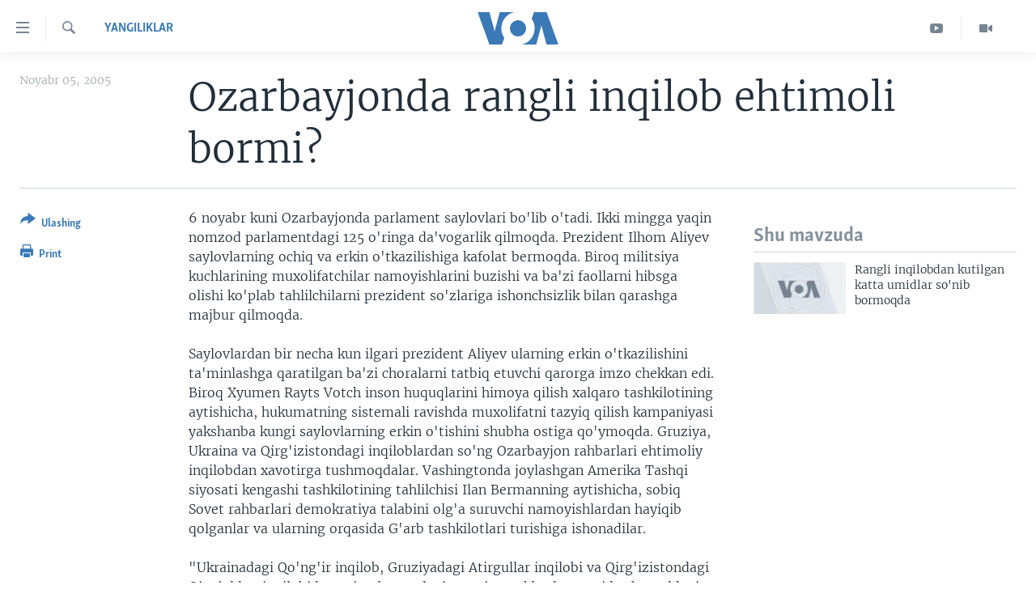

--- FILE ---
content_type: text/html; charset=utf-8
request_url: https://www.amerikaovozi.com/a/a-36-2005-11-05-voa1-93342289/794779.html
body_size: 10801
content:

<!DOCTYPE html>
<html lang="uz" dir="ltr" class="no-js">
<head>
<link href="/Content/responsive/VOA/uz-Latn-UZ-VOA/VOA-uz-Latn-UZ-VOA.css?&amp;av=0.0.0.0&amp;cb=306" rel="stylesheet"/>
<script src="https://tags.amerikaovozi.com/voa-pangea/prod/utag.sync.js"></script> <script type='text/javascript' src='https://www.youtube.com/iframe_api' async></script>
<script type="text/javascript">
//a general 'js' detection, must be on top level in <head>, due to CSS performance
document.documentElement.className = "js";
var cacheBuster = "306";
var appBaseUrl = "/";
var imgEnhancerBreakpoints = [0, 144, 256, 408, 650, 1023, 1597];
var isLoggingEnabled = false;
var isPreviewPage = false;
var isLivePreviewPage = false;
if (!isPreviewPage) {
window.RFE = window.RFE || {};
window.RFE.cacheEnabledByParam = window.location.href.indexOf('nocache=1') === -1;
const url = new URL(window.location.href);
const params = new URLSearchParams(url.search);
// Remove the 'nocache' parameter
params.delete('nocache');
// Update the URL without the 'nocache' parameter
url.search = params.toString();
window.history.replaceState(null, '', url.toString());
} else {
window.addEventListener('load', function() {
const links = window.document.links;
for (let i = 0; i < links.length; i++) {
links[i].href = '#';
links[i].target = '_self';
}
})
}
var pwaEnabled = false;
var swCacheDisabled;
</script>
<meta charset="utf-8" />
<title>Ozarbayjonda rangli inqilob ehtimoli bormi?</title>
<meta name="description" content="6 noyabr kuni Ozarbayjonda parlament saylovlari bo&#39;lib o&#39;tadi. Ulardan oldin mutaxassislar Ozarbayjonda rangli inqilob ehtimoli haqida" />
<meta name="keywords" content="Yangiliklar, Amerika Ovozi" />
<meta name="viewport" content="width=device-width, initial-scale=1.0" />
<meta http-equiv="X-UA-Compatible" content="IE=edge" />
<meta name="robots" content="max-image-preview:large"><meta property="fb:pages" content="466059570136876" />
<meta name="msvalidate.01" content="3286EE554B6F672A6F2E608C02343C0E" /><meta name="yandex-verification" content="7a92ac0b91532968" />
<link href="https://www.amerikaovozi.com/a/a-36-2005-11-05-voa1-93342289/794779.html" rel="canonical" />
<meta name="apple-mobile-web-app-title" content="VOA" />
<meta name="apple-mobile-web-app-status-bar-style" content="black" />
<meta name="apple-itunes-app" content="app-id=632618796, app-argument=//794779.ltr" />
<meta content="Ozarbayjonda rangli inqilob ehtimoli bormi?" property="og:title" />
<meta content="6 noyabr kuni Ozarbayjonda parlament saylovlari bo&#39;lib o&#39;tadi. Ulardan oldin mutaxassislar Ozarbayjonda rangli inqilob ehtimoli haqida" property="og:description" />
<meta content="article" property="og:type" />
<meta content="https://www.amerikaovozi.com/a/a-36-2005-11-05-voa1-93342289/794779.html" property="og:url" />
<meta content="Voice of America" property="og:site_name" />
<meta content="https://www.facebook.com/AmerikaOvozi" property="article:publisher" />
<meta content="https://www.amerikaovozi.com/Content/responsive/VOA/img/top_logo_news.png" property="og:image" />
<meta content="640" property="og:image:width" />
<meta content="640" property="og:image:height" />
<meta content="site logo" property="og:image:alt" />
<meta content="129410287613931" property="fb:app_id" />
<meta content="summary_large_image" name="twitter:card" />
<meta content="@AmerikaOvozi" name="twitter:site" />
<meta content="https://www.amerikaovozi.com/Content/responsive/VOA/img/top_logo_news.png" name="twitter:image" />
<meta content="Ozarbayjonda rangli inqilob ehtimoli bormi?" name="twitter:title" />
<meta content="6 noyabr kuni Ozarbayjonda parlament saylovlari bo&#39;lib o&#39;tadi. Ulardan oldin mutaxassislar Ozarbayjonda rangli inqilob ehtimoli haqida" name="twitter:description" />
<link rel="amphtml" href="https://www.amerikaovozi.com/amp/a-36-2005-11-05-voa1-93342289/794779.html" />
<script type="application/ld+json">{"articleSection":"Yangiliklar","isAccessibleForFree":true,"headline":"Ozarbayjonda rangli inqilob ehtimoli bormi?","inLanguage":"uz-Latn-UZ-VOA","keywords":"Yangiliklar, Amerika Ovozi","author":{"@type":"Person","name":"VOA"},"datePublished":"2005-11-05 00:00:00Z","dateModified":"2005-11-05 00:00:00Z","publisher":{"logo":{"width":512,"height":220,"@type":"ImageObject","url":"https://www.amerikaovozi.com/Content/responsive/VOA/uz-Latn-UZ-VOA/img/logo.png"},"@type":"NewsMediaOrganization","url":"https://www.amerikaovozi.com","sameAs":["https://www.facebook.com/amerikaovozi","https://twitter.com/AmerikaOvozi","https://www.youtube.com/c/AmerikaOvozi"],"name":"Amerika Ovozi","alternateName":""},"@context":"https://schema.org","@type":"NewsArticle","mainEntityOfPage":"https://www.amerikaovozi.com/a/a-36-2005-11-05-voa1-93342289/794779.html","url":"https://www.amerikaovozi.com/a/a-36-2005-11-05-voa1-93342289/794779.html","description":"6 noyabr kuni Ozarbayjonda parlament saylovlari bo\u0027lib o\u0027tadi. Ulardan oldin mutaxassislar Ozarbayjonda rangli inqilob ehtimoli haqida","image":{"width":1080,"height":608,"@type":"ImageObject","url":"https://gdb.voanews.com/38CEF907-F6F1-40A7-AC67-CDE6A3271344_w1080_h608.png"},"name":"Ozarbayjonda rangli inqilob ehtimoli bormi?"}</script>
<script src="/Scripts/responsive/infographics.b?v=dVbZ-Cza7s4UoO3BqYSZdbxQZVF4BOLP5EfYDs4kqEo1&amp;av=0.0.0.0&amp;cb=306"></script>
<script src="/Scripts/responsive/loader.b?v=Q26XNwrL6vJYKjqFQRDnx01Lk2pi1mRsuLEaVKMsvpA1&amp;av=0.0.0.0&amp;cb=306"></script>
<link rel="icon" type="image/svg+xml" href="/Content/responsive/VOA/img/webApp/favicon.svg" />
<link rel="alternate icon" href="/Content/responsive/VOA/img/webApp/favicon.ico" />
<link rel="apple-touch-icon" sizes="152x152" href="/Content/responsive/VOA/img/webApp/ico-152x152.png" />
<link rel="apple-touch-icon" sizes="144x144" href="/Content/responsive/VOA/img/webApp/ico-144x144.png" />
<link rel="apple-touch-icon" sizes="114x114" href="/Content/responsive/VOA/img/webApp/ico-114x114.png" />
<link rel="apple-touch-icon" sizes="72x72" href="/Content/responsive/VOA/img/webApp/ico-72x72.png" />
<link rel="apple-touch-icon-precomposed" href="/Content/responsive/VOA/img/webApp/ico-57x57.png" />
<link rel="icon" sizes="192x192" href="/Content/responsive/VOA/img/webApp/ico-192x192.png" />
<link rel="icon" sizes="128x128" href="/Content/responsive/VOA/img/webApp/ico-128x128.png" />
<meta name="msapplication-TileColor" content="#ffffff" />
<meta name="msapplication-TileImage" content="/Content/responsive/VOA/img/webApp/ico-144x144.png" />
<link rel="alternate" type="application/rss+xml" title="VOA - Top Stories [RSS]" href="/api/" />
<link rel="sitemap" type="application/rss+xml" href="/sitemap.xml" />
</head>
<body class=" nav-no-loaded cc_theme pg-article print-lay-article js-category-to-nav nojs-images ">
<script type="text/javascript" >
var analyticsData = {url:"https://www.amerikaovozi.com/a/a-36-2005-11-05-voa1-93342289/794779.html",property_id:"491",article_uid:"794779",page_title:"Ozarbayjonda rangli inqilob ehtimoli bormi?",page_type:"article",content_type:"article",subcontent_type:"article",last_modified:"2005-11-05 00:00:00Z",pub_datetime:"2005-11-05 00:00:00Z",pub_year:"2005",pub_month:"11",pub_day:"05",pub_hour:"00",pub_weekday:"Saturday",section:"yangiliklar",english_section:"yangiliklar",byline:"",categories:"yangiliklar",tags:"amerika ovozi",domain:"www.amerikaovozi.com",language:"Uzbek",language_service:"VOA Uzbek",platform:"web",copied:"no",copied_article:"",copied_title:"",runs_js:"Yes",cms_release:"8.44.0.0.306",enviro_type:"prod",slug:"a-36-2005-11-05-voa1-93342289",entity:"VOA",short_language_service:"UZB",platform_short:"W",page_name:"Ozarbayjonda rangli inqilob ehtimoli bormi?"};
</script>
<noscript><iframe src="https://www.googletagmanager.com/ns.html?id=GTM-N8MP7P" height="0" width="0" style="display:none;visibility:hidden"></iframe></noscript><script type="text/javascript" data-cookiecategory="analytics">
var gtmEventObject = Object.assign({}, analyticsData, {event: 'page_meta_ready'});window.dataLayer = window.dataLayer || [];window.dataLayer.push(gtmEventObject);
if (top.location === self.location) { //if not inside of an IFrame
var renderGtm = "true";
if (renderGtm === "true") {
(function(w,d,s,l,i){w[l]=w[l]||[];w[l].push({'gtm.start':new Date().getTime(),event:'gtm.js'});var f=d.getElementsByTagName(s)[0],j=d.createElement(s),dl=l!='dataLayer'?'&l='+l:'';j.async=true;j.src='//www.googletagmanager.com/gtm.js?id='+i+dl;f.parentNode.insertBefore(j,f);})(window,document,'script','dataLayer','GTM-N8MP7P');
}
}
</script>
<!--Analytics tag js version start-->
<script type="text/javascript" data-cookiecategory="analytics">
var utag_data = Object.assign({}, analyticsData, {});
if(typeof(TealiumTagFrom)==='function' && typeof(TealiumTagSearchKeyword)==='function') {
var utag_from=TealiumTagFrom();var utag_searchKeyword=TealiumTagSearchKeyword();
if(utag_searchKeyword!=null && utag_searchKeyword!=='' && utag_data["search_keyword"]==null) utag_data["search_keyword"]=utag_searchKeyword;if(utag_from!=null && utag_from!=='') utag_data["from"]=TealiumTagFrom();}
if(window.top!== window.self&&utag_data.page_type==="snippet"){utag_data.page_type = 'iframe';}
try{if(window.top!==window.self&&window.self.location.hostname===window.top.location.hostname){utag_data.platform = 'self-embed';utag_data.platform_short = 'se';}}catch(e){if(window.top!==window.self&&window.self.location.search.includes("platformType=self-embed")){utag_data.platform = 'cross-promo';utag_data.platform_short = 'cp';}}
(function(a,b,c,d){ a="https://tags.amerikaovozi.com/voa-pangea/prod/utag.js"; b=document;c="script";d=b.createElement(c);d.src=a;d.type="text/java"+c;d.async=true; a=b.getElementsByTagName(c)[0];a.parentNode.insertBefore(d,a); })();
</script>
<!--Analytics tag js version end-->
<!-- Analytics tag management NoScript -->
<noscript>
<img style="position: absolute; border: none;" src="https://ssc.amerikaovozi.com/b/ss/bbgprod,bbgentityvoa/1/G.4--NS/1122299540?pageName=voa%3auzb%3aw%3aarticle%3aozarbayjonda%20rangli%20inqilob%20ehtimoli%20bormi%3f&amp;c6=ozarbayjonda%20rangli%20inqilob%20ehtimoli%20bormi%3f&amp;v36=8.44.0.0.306&amp;v6=D=c6&amp;g=https%3a%2f%2fwww.amerikaovozi.com%2fa%2fa-36-2005-11-05-voa1-93342289%2f794779.html&amp;c1=D=g&amp;v1=D=g&amp;events=event1,event52&amp;c16=voa%20uzbek&amp;v16=D=c16&amp;c5=yangiliklar&amp;v5=D=c5&amp;ch=yangiliklar&amp;c15=uzbek&amp;v15=D=c15&amp;c4=article&amp;v4=D=c4&amp;c14=794779&amp;v14=D=c14&amp;v20=no&amp;c17=web&amp;v17=D=c17&amp;mcorgid=518abc7455e462b97f000101%40adobeorg&amp;server=www.amerikaovozi.com&amp;pageType=D=c4&amp;ns=bbg&amp;v29=D=server&amp;v25=voa&amp;v30=491&amp;v105=D=User-Agent " alt="analytics" width="1" height="1" /></noscript>
<!-- End of Analytics tag management NoScript -->
<!--*** Accessibility links - For ScreenReaders only ***-->
<section>
<div class="sr-only">
<h2></h2>
<ul>
<li><a href="#content" data-disable-smooth-scroll="1">Bosh sahifaga boring</a></li>
<li><a href="#navigation" data-disable-smooth-scroll="1">Boshiga qayting</a></li>
<li><a href="#txtHeaderSearch" data-disable-smooth-scroll="1">Qidiruvga o&#39;ting</a></li>
</ul>
</div>
</section>
<div dir="ltr">
<div id="page">
<aside>
<div class="c-lightbox overlay-modal">
<div class="c-lightbox__intro">
<h2 class="c-lightbox__intro-title"></h2>
<button class="btn btn--rounded c-lightbox__btn c-lightbox__intro-next" title="Keyingi">
<span class="ico ico--rounded ico-chevron-forward"></span>
<span class="sr-only">Keyingi</span>
</button>
</div>
<div class="c-lightbox__nav">
<button class="btn btn--rounded c-lightbox__btn c-lightbox__btn--close" title="Yoping">
<span class="ico ico--rounded ico-close"></span>
<span class="sr-only">Yoping</span>
</button>
<button class="btn btn--rounded c-lightbox__btn c-lightbox__btn--prev" title="Oldingi">
<span class="ico ico--rounded ico-chevron-backward"></span>
<span class="sr-only">Oldingi</span>
</button>
<button class="btn btn--rounded c-lightbox__btn c-lightbox__btn--next" title="Keyingi">
<span class="ico ico--rounded ico-chevron-forward"></span>
<span class="sr-only">Keyingi</span>
</button>
</div>
<div class="c-lightbox__content-wrap">
<figure class="c-lightbox__content">
<span class="c-spinner c-spinner--lightbox">
<img src="/Content/responsive/img/player-spinner.png"
alt="Iltimos, kuting... "
title="Iltimos, kuting... " />
</span>
<div class="c-lightbox__img">
<div class="thumb">
<img src="" alt="" />
</div>
</div>
<figcaption>
<div class="c-lightbox__info c-lightbox__info--foot">
<span class="c-lightbox__counter"></span>
<span class="caption c-lightbox__caption"></span>
</div>
</figcaption>
</figure>
</div>
<div class="hidden">
<div class="content-advisory__box content-advisory__box--lightbox">
<span class="content-advisory__box-text">This image contains sensitive content which some people may find offensive or disturbing.</span>
<button class="btn btn--transparent content-advisory__box-btn m-t-md" value="text" type="button">
<span class="btn__text">
Click to reveal
</span>
</button>
</div>
</div>
</div>
<div class="print-dialogue">
<div class="container">
<h3 class="print-dialogue__title section-head">Print Options:</h3>
<div class="print-dialogue__opts">
<ul class="print-dialogue__opt-group">
<li class="form__group form__group--checkbox">
<input class="form__check " id="checkboxImages" name="checkboxImages" type="checkbox" checked="checked" />
<label for="checkboxImages" class="form__label m-t-md">Images</label>
</li>
<li class="form__group form__group--checkbox">
<input class="form__check " id="checkboxMultimedia" name="checkboxMultimedia" type="checkbox" checked="checked" />
<label for="checkboxMultimedia" class="form__label m-t-md">Multimedia</label>
</li>
</ul>
<ul class="print-dialogue__opt-group">
<li class="form__group form__group--checkbox">
<input class="form__check " id="checkboxEmbedded" name="checkboxEmbedded" type="checkbox" checked="checked" />
<label for="checkboxEmbedded" class="form__label m-t-md">Embedded Content</label>
</li>
<li class="form__group form__group--checkbox">
<input class="form__check " id="checkboxComments" name="checkboxComments" type="checkbox" />
<label for="checkboxComments" class="form__label m-t-md">Comments</label>
</li>
</ul>
</div>
<div class="print-dialogue__buttons">
<button class="btn btn--secondary close-button" type="button" title="Bekor qilish">
<span class="btn__text ">Bekor qilish</span>
</button>
<button class="btn btn-cust-print m-l-sm" type="button" title="Print">
<span class="btn__text ">Print</span>
</button>
</div>
</div>
</div>
<div class="ctc-message pos-fix">
<div class="ctc-message__inner">Link has been copied to clipboard</div>
</div>
</aside>
<div class="hdr-20 hdr-20--big">
<div class="hdr-20__inner">
<div class="hdr-20__max pos-rel">
<div class="hdr-20__side hdr-20__side--primary d-flex">
<label data-for="main-menu-ctrl" data-switcher-trigger="true" data-switch-target="main-menu-ctrl" class="burger hdr-trigger pos-rel trans-trigger" data-trans-evt="click" data-trans-id="menu">
<span class="ico ico-close hdr-trigger__ico hdr-trigger__ico--close burger__ico burger__ico--close"></span>
<span class="ico ico-menu hdr-trigger__ico hdr-trigger__ico--open burger__ico burger__ico--open"></span>
</label>
<div class="menu-pnl pos-fix trans-target" data-switch-target="main-menu-ctrl" data-trans-id="menu">
<div class="menu-pnl__inner">
<nav class="main-nav menu-pnl__item menu-pnl__item--first">
<ul class="main-nav__list accordeon" data-analytics-tales="false" data-promo-name="link" data-location-name="nav,secnav">
<li class="main-nav__item">
<a class="main-nav__item-name main-nav__item-name--link" href="http://m.amerikaovozi.com/" title="Bosh sahifa" >Bosh sahifa</a>
</li>
<li class="main-nav__item">
<a class="main-nav__item-name main-nav__item-name--link" href="/z/2114" title="Amerika" data-item-name="ameriika" >Amerika</a>
</li>
<li class="main-nav__item">
<a class="main-nav__item-name main-nav__item-name--link" href="/z/2100" title="Markaziy Osiyo" data-item-name="markaziy-osiyo" >Markaziy Osiyo</a>
</li>
<li class="main-nav__item">
<a class="main-nav__item-name main-nav__item-name--link" href="/z/2412" title="Xalqaro" data-item-name="xalqaro" >Xalqaro</a>
</li>
<li class="main-nav__item">
<a class="main-nav__item-name main-nav__item-name--link" href="/z/2392" title="Vatandoshlar" data-item-name="diaspora" >Vatandoshlar</a>
</li>
<li class="main-nav__item accordeon__item" data-switch-target="menu-item-1545">
<label class="main-nav__item-name main-nav__item-name--label accordeon__control-label" data-switcher-trigger="true" data-for="menu-item-1545">
Multimedia
<span class="ico ico-chevron-down main-nav__chev"></span>
</label>
<div class="main-nav__sub-list">
<a class="main-nav__item-name main-nav__item-name--link main-nav__item-name--sub" href="/z/2384" title="Amerika Manzaralari" data-item-name="amerika-manzaralari" >Amerika Manzaralari</a>
<a class="main-nav__item-name main-nav__item-name--link main-nav__item-name--sub" href="/z/4746" title="Xalqaro hayot" data-item-name="daily-news" >Xalqaro hayot</a>
<a class="main-nav__item-name main-nav__item-name--link main-nav__item-name--sub" href="/z/5053" title="Vashington choyxonasi" data-item-name="vashington-teahouse" >Vashington choyxonasi</a>
<a class="main-nav__item-name main-nav__item-name--link main-nav__item-name--sub" href="/z/5232" title="Mobil-salom!" data-item-name="mobil-salom" >Mobil-salom!</a>
<a class="main-nav__item-name main-nav__item-name--link main-nav__item-name--sub" href="/z/2095" title="Video" data-item-name="video-archive" >Video</a>
<a class="main-nav__item-name main-nav__item-name--link main-nav__item-name--sub" href="/z/2110" title="Xabarlar suratlarda" data-item-name="fotogalereya" >Xabarlar suratlarda</a>
</div>
</li>
<li class="main-nav__item accordeon__item" data-switch-target="menu-item-1544">
<label class="main-nav__item-name main-nav__item-name--label accordeon__control-label" data-switcher-trigger="true" data-for="menu-item-1544">
Ijtimoiy tarmoqlar
<span class="ico ico-chevron-down main-nav__chev"></span>
</label>
<div class="main-nav__sub-list">
<a class="main-nav__item-name main-nav__item-name--link main-nav__item-name--sub" href="https://www.facebook.com/amerikaovozi" title="Facebook" target="_blank" rel="noopener">Facebook</a>
<a class="main-nav__item-name main-nav__item-name--link main-nav__item-name--sub" href="https://www.youtube.com/user/AmerikaOvoziUZBEK" title="YouTube" target="_blank" rel="noopener">YouTube</a>
<a class="main-nav__item-name main-nav__item-name--link main-nav__item-name--sub" href="https://www.instagram.com/amerikaovozi" title="Instagram" >Instagram</a>
<a class="main-nav__item-name main-nav__item-name--link main-nav__item-name--sub" href="http://ok.ru/amerikaovoziuzbek" title="Odnoklassniki" target="_blank" rel="noopener">Odnoklassniki</a>
<a class="main-nav__item-name main-nav__item-name--link main-nav__item-name--sub" href="https://t.me/voauzbek" title="Telegram" >Telegram</a>
<a class="main-nav__item-name main-nav__item-name--link main-nav__item-name--sub" href="https://twitter.com/amerikaovozi" title="Twitter" target="_blank" rel="noopener">Twitter</a>
<a class="main-nav__item-name main-nav__item-name--link main-nav__item-name--sub" href="https://soundcloud.com/voa-uzbek" title="SoundCloud" target="_blank" rel="noopener">SoundCloud</a>
</div>
</li>
<li class="main-nav__item">
<a class="main-nav__item-name main-nav__item-name--link" href="/z/7458" title="Ingliz tili darslari" data-item-name="learn-english" >Ingliz tili darslari</a>
</li>
<li class="main-nav__item">
<a class="main-nav__item-name main-nav__item-name--link" href="https://editorials.voa.gov/z/6211" title="Editorial" target="_blank" rel="noopener">Editorial</a>
</li>
</ul>
</nav>
<div class="menu-pnl__item">
<a href="https://learningenglish.voanews.com/" class="menu-pnl__item-link" alt="Learning English">Learning English</a>
</div>
<div class="menu-pnl__item menu-pnl__item--social">
<h5 class="menu-pnl__sub-head"></h5>
<a href="https://www.facebook.com/amerikaovozi" title="Facebook sahifamiz" data-analytics-text="follow_on_facebook" class="btn btn--rounded btn--social-inverted menu-pnl__btn js-social-btn btn-facebook" target="_blank" rel="noopener">
<span class="ico ico-facebook-alt ico--rounded"></span>
</a>
<a href="https://www.youtube.com/c/AmerikaOvozi" title="YouTube sahifamiz" data-analytics-text="follow_on_youtube" class="btn btn--rounded btn--social-inverted menu-pnl__btn js-social-btn btn-youtube" target="_blank" rel="noopener">
<span class="ico ico-youtube ico--rounded"></span>
</a>
<a href="https://www.instagram.com/amerikaovozi" title="Follow us on Instagram" data-analytics-text="follow_on_instagram" class="btn btn--rounded btn--social-inverted menu-pnl__btn js-social-btn btn-instagram" target="_blank" rel="noopener">
<span class="ico ico-instagram ico--rounded"></span>
</a>
<a href="https://t.me/voauzbek" title="Telegram kanaliga qo&#39;shiling" data-analytics-text="follow_on_telegram" class="btn btn--rounded btn--social-inverted menu-pnl__btn js-social-btn btn-telegram" target="_blank" rel="noopener">
<span class="ico ico-telegram ico--rounded"></span>
</a>
<a href="https://twitter.com/AmerikaOvozi" title="Twitter sahifamiz" data-analytics-text="follow_on_twitter" class="btn btn--rounded btn--social-inverted menu-pnl__btn js-social-btn btn-twitter" target="_blank" rel="noopener">
<span class="ico ico-twitter ico--rounded"></span>
</a>
</div>
<div class="menu-pnl__item">
<a href="/navigation/allsites" class="menu-pnl__item-link">
<span class="ico ico-languages "></span>
VOA
</a>
</div>
</div>
</div>
<label data-for="top-search-ctrl" data-switcher-trigger="true" data-switch-target="top-search-ctrl" class="top-srch-trigger hdr-trigger">
<span class="ico ico-close hdr-trigger__ico hdr-trigger__ico--close top-srch-trigger__ico top-srch-trigger__ico--close"></span>
<span class="ico ico-search hdr-trigger__ico hdr-trigger__ico--open top-srch-trigger__ico top-srch-trigger__ico--open"></span>
</label>
<div class="srch-top srch-top--in-header" data-switch-target="top-search-ctrl">
<div class="container">
<form action="/s" class="srch-top__form srch-top__form--in-header" id="form-topSearchHeader" method="get" role="search"><label for="txtHeaderSearch" class="sr-only">Qidiruv</label>
<input type="text" id="txtHeaderSearch" name="k" placeholder="Qidiruv " accesskey="s" value="" class="srch-top__input analyticstag-event" onkeydown="if (event.keyCode === 13) { FireAnalyticsTagEventOnSearch('search', $dom.get('#txtHeaderSearch')[0].value) }" />
<button title="Qidiruv" type="submit" class="btn btn--top-srch analyticstag-event" onclick="FireAnalyticsTagEventOnSearch('search', $dom.get('#txtHeaderSearch')[0].value) ">
<span class="ico ico-search"></span>
</button></form>
</div>
</div>
<a href="/" class="main-logo-link">
<img src="/Content/responsive/VOA/uz-Latn-UZ-VOA/img/logo-compact.svg" class="main-logo main-logo--comp" alt="site logo">
<img src="/Content/responsive/VOA/uz-Latn-UZ-VOA/img/logo.svg" class="main-logo main-logo--big" alt="site logo">
</a>
</div>
<div class="hdr-20__side hdr-20__side--secondary d-flex">
<a href="/z/2095" title="Video" class="hdr-20__secondary-item" data-item-name="video">
<span class="ico ico-video hdr-20__secondary-icon"></span>
</a>
<a href="https://www.youtube.com/c/AmerikaOvozi" title="YouTube" class="hdr-20__secondary-item" data-item-name="custom1">
<span class="ico-custom ico-custom--1 hdr-20__secondary-icon"></span>
</a>
<a href="/s" title="Qidiruv" class="hdr-20__secondary-item hdr-20__secondary-item--search" data-item-name="search">
<span class="ico ico-search hdr-20__secondary-icon hdr-20__secondary-icon--search"></span>
</a>
<div class="srch-bottom">
<form action="/s" class="srch-bottom__form d-flex" id="form-bottomSearch" method="get" role="search"><label for="txtSearch" class="sr-only">Qidiruv</label>
<input type="search" id="txtSearch" name="k" placeholder="Qidiruv " accesskey="s" value="" class="srch-bottom__input analyticstag-event" onkeydown="if (event.keyCode === 13) { FireAnalyticsTagEventOnSearch('search', $dom.get('#txtSearch')[0].value) }" />
<button title="Qidiruv" type="submit" class="btn btn--bottom-srch analyticstag-event" onclick="FireAnalyticsTagEventOnSearch('search', $dom.get('#txtSearch')[0].value) ">
<span class="ico ico-search"></span>
</button></form>
</div>
</div>
<img src="/Content/responsive/VOA/uz-Latn-UZ-VOA/img/logo-print.gif" class="logo-print" alt="site logo">
<img src="/Content/responsive/VOA/uz-Latn-UZ-VOA/img/logo-print_color.png" class="logo-print logo-print--color" alt="site logo">
</div>
</div>
</div>
<script>
if (document.body.className.indexOf('pg-home') > -1) {
var nav2In = document.querySelector('.hdr-20__inner');
var nav2Sec = document.querySelector('.hdr-20__side--secondary');
var secStyle = window.getComputedStyle(nav2Sec);
if (nav2In && window.pageYOffset < 150 && secStyle['position'] !== 'fixed') {
nav2In.classList.add('hdr-20__inner--big')
}
}
</script>
<div class="c-hlights c-hlights--breaking c-hlights--no-item" data-hlight-display="mobile,desktop">
<div class="c-hlights__wrap container p-0">
<div class="c-hlights__nav">
<a role="button" href="#" title="Oldingi">
<span class="ico ico-chevron-backward m-0"></span>
<span class="sr-only">Oldingi</span>
</a>
<a role="button" href="#" title="Keyingi">
<span class="ico ico-chevron-forward m-0"></span>
<span class="sr-only">Keyingi</span>
</a>
</div>
<span class="c-hlights__label">
<span class="">Breaking News</span>
<span class="switcher-trigger">
<label data-for="more-less-1" data-switcher-trigger="true" class="switcher-trigger__label switcher-trigger__label--more p-b-0" title="To&#39;liq holda ko&#39;ring">
<span class="ico ico-chevron-down"></span>
</label>
<label data-for="more-less-1" data-switcher-trigger="true" class="switcher-trigger__label switcher-trigger__label--less p-b-0" title="Show less">
<span class="ico ico-chevron-up"></span>
</label>
</span>
</span>
<ul class="c-hlights__items switcher-target" data-switch-target="more-less-1">
</ul>
</div>
</div> <div id="content">
<main class="container">
<div class="hdr-container">
<div class="row">
<div class="col-category col-xs-12 col-md-2 pull-left"> <div class="category js-category">
<a class="" href="/z/2097">Yangiliklar</a> </div>
</div><div class="col-title col-xs-12 col-md-10 pull-right"> <h1 class="title pg-title">
Ozarbayjonda rangli inqilob ehtimoli bormi?
</h1>
</div><div class="col-publishing-details col-xs-12 col-sm-12 col-md-2 pull-left"> <div class="publishing-details ">
<div class="published">
<span class="date" >
<time pubdate="pubdate" datetime="2005-11-05T05:00:00+05:00">
Noyabr 05, 2005
</time>
</span>
</div>
</div>
</div><div class="col-lg-12 separator"> <div class="separator">
<hr class="title-line" />
</div>
</div>
</div>
</div>
<div class="body-container">
<div class="row">
<div class="col-xs-12 col-md-2 pull-left article-share">
<div class="share--box">
<div class="sticky-share-container" style="display:none">
<div class="container">
<a href="https://www.amerikaovozi.com" id="logo-sticky-share">&nbsp;</a>
<div class="pg-title pg-title--sticky-share">
Ozarbayjonda rangli inqilob ehtimoli bormi?
</div>
<div class="sticked-nav-actions">
<!--This part is for sticky navigation display-->
<p class="buttons link-content-sharing p-0 ">
<button class="btn btn--link btn-content-sharing p-t-0 " id="btnContentSharing" value="text" role="Button" type="" title="Ulashish uchun boshqa imkoniyatlar">
<span class="ico ico-share ico--l"></span>
<span class="btn__text ">
Ulashing
</span>
</button>
</p>
<aside class="content-sharing js-content-sharing js-content-sharing--apply-sticky content-sharing--sticky"
role="complementary"
data-share-url="https://www.amerikaovozi.com/a/a-36-2005-11-05-voa1-93342289/794779.html" data-share-title="Ozarbayjonda rangli inqilob ehtimoli bormi?" data-share-text="">
<div class="content-sharing__popover">
<h6 class="content-sharing__title">Ulashing</h6>
<button href="#close" id="btnCloseSharing" class="btn btn--text-like content-sharing__close-btn">
<span class="ico ico-close ico--l"></span>
</button>
<ul class="content-sharing__list">
<li class="content-sharing__item">
<div class="ctc ">
<input type="text" class="ctc__input" readonly="readonly">
<a href="" js-href="https://www.amerikaovozi.com/a/a-36-2005-11-05-voa1-93342289/794779.html" class="content-sharing__link ctc__button">
<span class="ico ico-copy-link ico--rounded ico--s"></span>
<span class="content-sharing__link-text">Copy link</span>
</a>
</div>
</li>
<li class="content-sharing__item">
<a href="https://facebook.com/sharer.php?u=https%3a%2f%2fwww.amerikaovozi.com%2fa%2fa-36-2005-11-05-voa1-93342289%2f794779.html"
data-analytics-text="share_on_facebook"
title="Facebook" target="_blank"
class="content-sharing__link js-social-btn">
<span class="ico ico-facebook ico--rounded ico--s"></span>
<span class="content-sharing__link-text">Facebook</span>
</a>
</li>
<li class="content-sharing__item">
<a href="https://twitter.com/share?url=https%3a%2f%2fwww.amerikaovozi.com%2fa%2fa-36-2005-11-05-voa1-93342289%2f794779.html&amp;text=Ozarbayjonda+rangli+inqilob+ehtimoli+bormi%3f"
data-analytics-text="share_on_twitter"
title="Twitter" target="_blank"
class="content-sharing__link js-social-btn">
<span class="ico ico-twitter ico--rounded ico--s"></span>
<span class="content-sharing__link-text">Twitter</span>
</a>
</li>
<li class="content-sharing__item">
<a href="https://telegram.me/share/url?url=https%3a%2f%2fwww.amerikaovozi.com%2fa%2fa-36-2005-11-05-voa1-93342289%2f794779.html"
data-analytics-text="share_on_telegram"
title="Telegram" target="_blank"
class="content-sharing__link js-social-btn">
<span class="ico ico-telegram ico--rounded ico--s"></span>
<span class="content-sharing__link-text">Telegram</span>
</a>
</li>
<li class="content-sharing__item">
<a href="mailto:?body=https%3a%2f%2fwww.amerikaovozi.com%2fa%2fa-36-2005-11-05-voa1-93342289%2f794779.html&amp;subject=Ozarbayjonda rangli inqilob ehtimoli bormi?"
title="Email"
class="content-sharing__link ">
<span class="ico ico-email ico--rounded ico--s"></span>
<span class="content-sharing__link-text">Email</span>
</a>
</li>
</ul>
</div>
</aside>
</div>
</div>
</div>
<div class="links">
<p class="buttons link-content-sharing p-0 ">
<button class="btn btn--link btn-content-sharing p-t-0 " id="btnContentSharing" value="text" role="Button" type="" title="Ulashish uchun boshqa imkoniyatlar">
<span class="ico ico-share ico--l"></span>
<span class="btn__text ">
Ulashing
</span>
</button>
</p>
<aside class="content-sharing js-content-sharing " role="complementary"
data-share-url="https://www.amerikaovozi.com/a/a-36-2005-11-05-voa1-93342289/794779.html" data-share-title="Ozarbayjonda rangli inqilob ehtimoli bormi?" data-share-text="">
<div class="content-sharing__popover">
<h6 class="content-sharing__title">Ulashing</h6>
<button href="#close" id="btnCloseSharing" class="btn btn--text-like content-sharing__close-btn">
<span class="ico ico-close ico--l"></span>
</button>
<ul class="content-sharing__list">
<li class="content-sharing__item">
<div class="ctc ">
<input type="text" class="ctc__input" readonly="readonly">
<a href="" js-href="https://www.amerikaovozi.com/a/a-36-2005-11-05-voa1-93342289/794779.html" class="content-sharing__link ctc__button">
<span class="ico ico-copy-link ico--rounded ico--l"></span>
<span class="content-sharing__link-text">Copy link</span>
</a>
</div>
</li>
<li class="content-sharing__item">
<a href="https://facebook.com/sharer.php?u=https%3a%2f%2fwww.amerikaovozi.com%2fa%2fa-36-2005-11-05-voa1-93342289%2f794779.html"
data-analytics-text="share_on_facebook"
title="Facebook" target="_blank"
class="content-sharing__link js-social-btn">
<span class="ico ico-facebook ico--rounded ico--l"></span>
<span class="content-sharing__link-text">Facebook</span>
</a>
</li>
<li class="content-sharing__item">
<a href="https://twitter.com/share?url=https%3a%2f%2fwww.amerikaovozi.com%2fa%2fa-36-2005-11-05-voa1-93342289%2f794779.html&amp;text=Ozarbayjonda+rangli+inqilob+ehtimoli+bormi%3f"
data-analytics-text="share_on_twitter"
title="Twitter" target="_blank"
class="content-sharing__link js-social-btn">
<span class="ico ico-twitter ico--rounded ico--l"></span>
<span class="content-sharing__link-text">Twitter</span>
</a>
</li>
<li class="content-sharing__item">
<a href="https://telegram.me/share/url?url=https%3a%2f%2fwww.amerikaovozi.com%2fa%2fa-36-2005-11-05-voa1-93342289%2f794779.html"
data-analytics-text="share_on_telegram"
title="Telegram" target="_blank"
class="content-sharing__link js-social-btn">
<span class="ico ico-telegram ico--rounded ico--l"></span>
<span class="content-sharing__link-text">Telegram</span>
</a>
</li>
<li class="content-sharing__item">
<a href="mailto:?body=https%3a%2f%2fwww.amerikaovozi.com%2fa%2fa-36-2005-11-05-voa1-93342289%2f794779.html&amp;subject=Ozarbayjonda rangli inqilob ehtimoli bormi?"
title="Email"
class="content-sharing__link ">
<span class="ico ico-email ico--rounded ico--l"></span>
<span class="content-sharing__link-text">Email</span>
</a>
</li>
</ul>
</div>
</aside>
<p class="link-print visible-md visible-lg buttons p-0">
<button class="btn btn--link btn-print p-t-0" onclick="if (typeof FireAnalyticsTagEvent === 'function') {FireAnalyticsTagEvent({ on_page_event: 'print_story' });}return false" title="(CTRL+P)">
<span class="ico ico-print"></span>
<span class="btn__text">Print</span>
</button>
</p>
</div>
</div>
</div>
<div class="col-xs-12 col-sm-12 col-md-10 col-lg-10 pull-right">
<div class="row">
<div class="col-xs-12 col-sm-12 col-md-8 col-lg-8 pull-left bottom-offset content-offset">
<div id="article-content" class="content-floated-wrap fb-quotable">
<div class="wsw">
<p>
6 noyabr kuni Ozarbayjonda parlament saylovlari bo'lib o'tadi. Ikki mingga yaqin nomzod parlamentdagi 125 o'ringa da'vogarlik qilmoqda. Prezident Ilhom Aliyev saylovlarning ochiq va erkin o'tkazilishiga kafolat bermoqda. Biroq militsiya kuchlarining muxolifatchilar namoyishlarini buzishi va ba'zi faollarni hibsga olishi ko'plab tahlilchilarni prezident so'zlariga ishonchsizlik bilan qarashga majbur qilmoqda. </p>
<p>Saylovlardan bir necha kun ilgari prezident Aliyev ularning erkin o'tkazilishini ta'minlashga qaratilgan ba'zi choralarni tatbiq etuvchi qarorga imzo chekkan edi. Biroq Xyumen Rayts Votch inson huquqlarini himoya qilish xalqaro tashkilotining aytishicha, hukumatning sistemali ravishda muxolifatni tazyiq qilish kampaniyasi yakshanba kungi saylovlarning erkin o'tishini shubha ostiga qo'ymoqda. Gruziya, Ukraina va Qirg'izistondagi inqiloblardan so'ng Ozarbayjon rahbarlari ehtimoliy inqilobdan xavotirga tushmoqdalar. Vashingtonda joylashgan Amerika Tashqi siyosati kengashi tashkilotining tahlilchisi Ilan Bermanning aytishicha, sobiq Sovet rahbarlari demokratiya talabini olg'a suruvchi namoyishlardan hayiqib qolganlar va ularning orqasida G'arb tashkilotlari turishiga ishonadilar.</p>
<p>&quot;Ukrainadagi Qo'ng'ir inqilob, Gruziyadagi Atirgullar inqilobi va Qirg'izistondagi Qizg'aldoq inqilobidan so'ng bu yerdagi avtoritar rahbarlar orasida chet-eldagi ba'zi kuchlar ularni hokimiyatdan uloqtirib tashlamoqchi degan fikr keng tarqalgan,&quot; deydi u.</p>
<p>Janob Bermanning ta'kidlashicha, aynan shuning uchun ham Ozarbayjon Demokratik partiyasi rahbari Rasul Guliyevning vataniga qaytishiga qarshi favqulodda choralar ko'rildi. Guliyev 9 yil burun, unga 100 million dollar davlat pulini o'zlashtirishda ayb qo'yilgandan so'ng AQShga chiqib ketgan edi. Ozarbayjon hukumati uning o'tgan oyda kutilgan vataniga qaytishi bilan bog'liq favqulodda hollar ehtimolining oldini olish uchun yuzlab qurolli qo'shinlarni Boku shahri bo'ylab va ayniqsa, aeroport atrofiga joylashtirgan edi. Shundan so'ng hukumatning ikki vaziri hamda taniqli olim Guliyev bilan birgalikda davlat to'ntarishini rejalashtirayotganlikda ayblanib, hibsga olinganlar. Ozarbayjonning AQShdagi elchisi Hofiz Pashayevning aytishicha, hukumat tartibsizliklarning oldini olish uchun astoydil bel bo'glagan.</p>
<p>&quot;Prezident Aliyev jarayonning qonun doirasida o'tishi tarafdori,&quot; deydi elchi, &quot;aks holda siyosiy beqarorlik natijasida, erishilgan ko'p yillik iqtisodiy o'sishga katta ziyon yetadi.&quot;<br /><br />Biroq ko'plab tahlilchilar nazarida Rasul Guliyev revolyutsiya u yoqda tursin, hattoki yirik norozilik namoyishlarini ham uyushtirish uchun yetarli tarafdorlarga ega emas. Prezident Aliyevni esa ko'plab odamlar qo'llab-quvvatlaydilar. Shu sabab Massachusetts Universitetining professori Odri Olstad singari ko'plab kuzatuvchilarning xulosasiga ko'ra, siyosiy inqiroz Ozarbayjon hukumati tomonidan haqiqiy demokratik saylovlarning o'tkazilishini talab qilayotgan xalqaro hamjamiyatning bosimini bir oz tushirish uchun ataylab uyushtirilgan. </p>
<p>&quot;Amaldagi tuzum demokratik saylovlarni yo xohlamaydi yo ularga tayyor emas yo ularni o'tkazish qo'lidan kelmaydi,&quot; deydi Olstad. &quot;Agar saylovlardan oldin siyosiy inqiroz muhiti vujudga kelsa, u holda hukumatdan muxolifatga qarshi tazyiqning kuchayishi hech qanday norozilikka uchramasligi mumkin.&quot;<br /><br />Professor Olstadning aytishicha, davlat to'ntarishi raqiblarni siyosiy sahnadan chetlashtirishga qaratilgan bahonadir. Chunki, deydi u, hibsga olinganlarning ko'pi o'rtasida katta bog'liqlik yo'q. Prezident Aliyevning bu kabi taktikasi saylovchilar diqqatini asl muammolardan chalg'itmoqda. Masalan, deydi Olstad, prezident Aliyevning &quot;Yangi Ozarbayjon&quot; yoki muxolifatning &quot;Ozodlik Fronti&quot; partiyalari haligacha qo'shni Armaniston bilan mojaroni hal etish yo'llarini yoki jamiyatdagi boylar bilan kambag'allar orasidagi ijtimoiy farqning o'sishi muammosini muhokama qilganlari yo'q. Aynan shu muammolar Ozarbayjon barqarorligiga inqilobdan ham ko'ra kattaroq tahdid solishi mumkin.</p>
<p>&quot;Bokuga borsangiz, shaharda ko'plab villalarga ko'zingiz tushadi,&quot; deydi Olstad. &quot;Shu bilan birga haftasiga yetti kunlab ishlaydigan va Sovet davridan ham past maosh oladigan ko'plab odamlarni ham ko'rsa bo'ladi. Ijtimoiy barqarorlik nuqtai nazaridan olib qaraganda, mana shu hol uzoq-muddatli tahdidlardan biridir.&quot;<br /><br />Mazkur muammolarga sabab qilib, professor Olstad, korrupsiyani ko'rsatmoqda. Biroq o'ziga yarasha kamchiliklarga qaramay, ba'zi mutaxassislar fikricha, Ozarbayjon so'nggi yillarda boshqa sobiq Sovet davlatlaridan ko'ra ko'zga ko'rinarli siyosiy va iqtisodiy muvaffaqiyatlarga erishdi. Tahlilchi Ilan Berman bu muvaffaqiyatlarni Aliyevning qo'llab-quvvatlanishiga sabablardan biri deb bilmoqda. </p>
<p>&quot;Ozarbayjon muxolifatining mamlakat ichida va tashqarisida yetarlicha madadsiz qanday qilib amaldagi hukumatni ag'darishi mumkinligiga aqlim bovar qilmaydi,&quot; deydi Berman. &quot;Saylovlar, mening nazarimda, Ilhom Aliyevning hokimiyatini yanada kuchaytiradi.&quot; </p>
<p>Ilan Berman Ozarbayjon siyosiy va iqtisodiy erkinlashtirish yo'lida davom etsa, Markaziy Osiyo davlatlariga yaxshi namuna bo'lishi mumkin, deya hisoblaydi.</p>
</div>
</div>
</div>
<div class="col-xs-12 col-sm-12 col-md-4 col-lg-4 pull-left design-top-offset"> <div class="media-block-wrap">
<h2 class="section-head">Shu mavzuda</h2>
<div class="row">
<ul>
<li class="col-xs-12 col-sm-6 col-md-12 col-lg-12 mb-grid">
<div class="media-block ">
<a href="/a/a-36-2010-02-21-voa1-93369264/805930.html" class="img-wrap img-wrap--t-spac img-wrap--size-4 img-wrap--float" title="Rangli inqilobdan kutilgan katta umidlar so&#39;nib bormoqda">
<div class="thumb thumb16_9">
<noscript class="nojs-img">
<img src="https://gdb.voanews.com/38CEF907-F6F1-40A7-AC67-CDE6A3271344_w100_r1.png" alt="Rangli inqilobdan kutilgan katta umidlar so&#39;nib bormoqda" />
</noscript>
<img data-src="https://gdb.voanews.com/38CEF907-F6F1-40A7-AC67-CDE6A3271344_w33_r1.png" src="" alt="Rangli inqilobdan kutilgan katta umidlar so&#39;nib bormoqda" class=""/>
</div>
</a>
<div class="media-block__content media-block__content--h">
<a href="/a/a-36-2010-02-21-voa1-93369264/805930.html">
<h4 class="media-block__title media-block__title--size-4" title="Rangli inqilobdan kutilgan katta umidlar so&#39;nib bormoqda">
Rangli inqilobdan kutilgan katta umidlar so&#39;nib bormoqda
</h4>
</a>
</div>
</div>
</li>
</ul>
</div>
</div>
</div>
</div>
</div>
</div>
</div>
</main>
</div>
<footer role="contentinfo">
<div id="foot" class="foot">
<div class="container">
<div class="foot-nav collapsed" id="foot-nav">
<div class="menu">
<ul class="items">
<li class="socials block-socials">
<div class="inner">
<ul class="subitems follow">
<li>
<a href="https://www.facebook.com/amerikaovozi" title="Facebook sahifamiz" data-analytics-text="follow_on_facebook" class="btn btn--rounded js-social-btn btn-facebook" target="_blank" rel="noopener">
<span class="ico ico-facebook-alt ico--rounded"></span>
</a>
</li>
<li>
<a href="https://twitter.com/AmerikaOvozi" title="Twitter sahifamiz" data-analytics-text="follow_on_twitter" class="btn btn--rounded js-social-btn btn-twitter" target="_blank" rel="noopener">
<span class="ico ico-twitter ico--rounded"></span>
</a>
</li>
<li>
<a href="https://www.youtube.com/c/AmerikaOvozi" title="YouTube sahifamiz" data-analytics-text="follow_on_youtube" class="btn btn--rounded js-social-btn btn-youtube" target="_blank" rel="noopener">
<span class="ico ico-youtube ico--rounded"></span>
</a>
</li>
<li>
<a href="/rssfeeds" title="RSS" data-analytics-text="follow_on_rss" class="btn btn--rounded js-social-btn btn-rss" >
<span class="ico ico-rss ico--rounded"></span>
</a>
</li>
<li>
<a href="/podcasts" title="Podcast" data-analytics-text="follow_on_podcast" class="btn btn--rounded js-social-btn btn-podcast" >
<span class="ico ico-podcast ico--rounded"></span>
</a>
</li>
<li>
<a href="/subscribe.html" title="Subscribe" data-analytics-text="follow_on_subscribe" class="btn btn--rounded js-social-btn btn-email" >
<span class="ico ico-email ico--rounded"></span>
</a>
</li>
</ul>
</div>
</li>
<li class="block-primary collapsed collapsible item">
<span class="handler">
Bo&#39;limlar
<span title="close tab" class="ico ico-chevron-up"></span>
<span title="open tab" class="ico ico-chevron-down"></span>
<span title="add" class="ico ico-plus"></span>
<span title="remove" class="ico ico-minus"></span>
</span>
<div class="inner">
<ul class="subitems">
<li class="subitem">
<a class="handler" href="/z/2391" title="AQSh-Markaziy Osiyo" >AQSh-Markaziy Osiyo</a>
</li>
<li class="subitem">
<a class="handler" href="/z/7147" title="Afg&#39;oniston" >Afg&#39;oniston</a>
</li>
<li class="subitem">
<a class="handler" href="/z/2109" title="Yaqin Sharq" >Yaqin Sharq</a>
</li>
<li class="subitem">
<a class="handler" href="/z/2101" title="Iqtisodiyot" >Iqtisodiyot</a>
</li>
<li class="subitem">
<a class="handler" href="/z/2107" title="Huquq va qonun" >Huquq va qonun</a>
</li>
<li class="subitem">
<a class="handler" href="/z/2108" title="Matbuot" >Matbuot</a>
</li>
<li class="subitem">
<a class="handler" href="/z/2106" title="Salomatlik" >Salomatlik</a>
</li>
<li class="subitem">
<a class="handler" href="/z/2104" title="Ilm-fan" >Ilm-fan</a>
</li>
<li class="subitem">
<a class="handler" href="/z/2099" title="Madaniyat" >Madaniyat</a>
</li>
</ul>
</div>
</li>
<li class="block-primary collapsed collapsible item">
<span class="handler">
Multimedia
<span title="close tab" class="ico ico-chevron-up"></span>
<span title="open tab" class="ico ico-chevron-down"></span>
<span title="add" class="ico ico-plus"></span>
<span title="remove" class="ico ico-minus"></span>
</span>
<div class="inner">
<ul class="subitems">
<li class="subitem">
<a class="handler" href="/z/2384" title="Amerika Manzaralari" >Amerika Manzaralari</a>
</li>
<li class="subitem">
<a class="handler" href="/z/2095" title="Video" >Video</a>
</li>
<li class="subitem">
<a class="handler" href="/z/4746" title="Xalqaro hayot" >Xalqaro hayot</a>
</li>
<li class="subitem">
<a class="handler" href="/z/5053" title="Vashington choyxonasi" >Vashington choyxonasi</a>
</li>
<li class="subitem">
<a class="handler" href="/z/2110" title="Xabarlar suratlarda" >Xabarlar suratlarda</a>
</li>
<li class="subitem">
<a class="handler" href="/z/5232" title="Mobil-salom!" >Mobil-salom!</a>
</li>
<li class="subitem">
<a class="handler" href="/z/5367" title="Transcripts" >Transcripts</a>
</li>
</ul>
</div>
</li>
<li class="block-secondary collapsed collapsible item">
<span class="handler">
Xizmatlar
<span title="close tab" class="ico ico-chevron-up"></span>
<span title="open tab" class="ico ico-chevron-down"></span>
<span title="add" class="ico ico-plus"></span>
<span title="remove" class="ico ico-minus"></span>
</span>
<div class="inner">
<ul class="subitems">
<li class="subitem">
<a class="handler" href="http://m.amerikaovozi.com/p/5656.html" title="VOA App" >VOA App</a>
</li>
<li class="subitem">
<a class="handler" href="http://m.amerikaovozi.com/rss.html?tab=Podcast" title="Podcast" >Podcast</a>
</li>
<li class="subitem">
<a class="handler" href="http://m.amerikaovozi.com/rss.html?tab=Rss" title="RSS" >RSS</a>
</li>
<li class="subitem">
<a class="handler" href="http://m.amerikaovozi.com/subscribe.html" title="Xabarnoma" >Xabarnoma</a>
</li>
<li class="subitem">
<a class="handler" href="http://m.amerikaovozi.com/p/5654.html" title="Psiphon" >Psiphon</a>
</li>
<li class="subitem">
<a class="handler" href="http://m.amerikaovozi.com/p/5655.html" title="VOA Mobile Streamer" >VOA Mobile Streamer</a>
</li>
</ul>
</div>
</li>
<li class="block-secondary collapsed collapsible item">
<span class="handler">
Biz haqimizda
<span title="close tab" class="ico ico-chevron-up"></span>
<span title="open tab" class="ico ico-chevron-down"></span>
<span title="add" class="ico ico-plus"></span>
<span title="remove" class="ico ico-minus"></span>
</span>
<div class="inner">
<ul class="subitems">
<li class="subitem">
<a class="handler" href="http://m.amerikaovozi.com/p/3779.html" title="Biz haqimizda" >Biz haqimizda</a>
</li>
<li class="subitem">
<a class="handler" href="http://m.amerikaovozi.com/p/5648.html" title="Xodimlar" >Xodimlar</a>
</li>
<li class="subitem">
<a class="handler" href="http://m.amerikaovozi.com/p/3777.html" title="Aloqa uchun" >Aloqa uchun</a>
</li>
<li class="subitem">
<a class="handler" href="http://m.amerikaovozi.com/p/5650.html" title="Arxiv" >Arxiv</a>
</li>
<li class="subitem">
<a class="handler" href="http://m.amerikaovozi.com/a/voa-uzbek-satellite-info-99242154/847497.html" title="Bizni qanday topasiz?" >Bizni qanday topasiz?</a>
</li>
<li class="subitem">
<a class="handler" href="/p/7280.html" title="Foydalanish imkoniyati" >Foydalanish imkoniyati</a>
</li>
<li class="subitem">
<a class="handler" href="https://www.amerikaovozi.com/p/4366.html" title="Foydalanish qoidalari va maxfiylik eslatmasi" >Foydalanish qoidalari va maxfiylik eslatmasi</a>
</li>
</ul>
</div>
</li>
</ul>
</div>
</div>
<div class="foot__item foot__item--copyrights">
<p class="copyright"></p>
</div>
</div>
</div>
</footer> </div>
</div>
<script defer src="/Scripts/responsive/serviceWorkerInstall.js?cb=306"></script>
<script type="text/javascript">
// opera mini - disable ico font
if (navigator.userAgent.match(/Opera Mini/i)) {
document.getElementsByTagName("body")[0].className += " can-not-ff";
}
// mobile browsers test
if (typeof RFE !== 'undefined' && RFE.isMobile) {
if (RFE.isMobile.any()) {
document.getElementsByTagName("body")[0].className += " is-mobile";
}
else {
document.getElementsByTagName("body")[0].className += " is-not-mobile";
}
}
</script>
<script src="/conf.js?x=306" type="text/javascript"></script>
<div class="responsive-indicator">
<div class="visible-xs-block">XS</div>
<div class="visible-sm-block">SM</div>
<div class="visible-md-block">MD</div>
<div class="visible-lg-block">LG</div>
</div>
<script type="text/javascript">
var bar_data = {
"apiId": "794779",
"apiType": "1",
"isEmbedded": "0",
"culture": "uz-Latn-UZ-VOA",
"cookieName": "cmsLoggedIn",
"cookieDomain": "www.amerikaovozi.com"
};
</script>
<div id="scriptLoaderTarget" style="display:none;contain:strict;"></div>
</body>
</html>